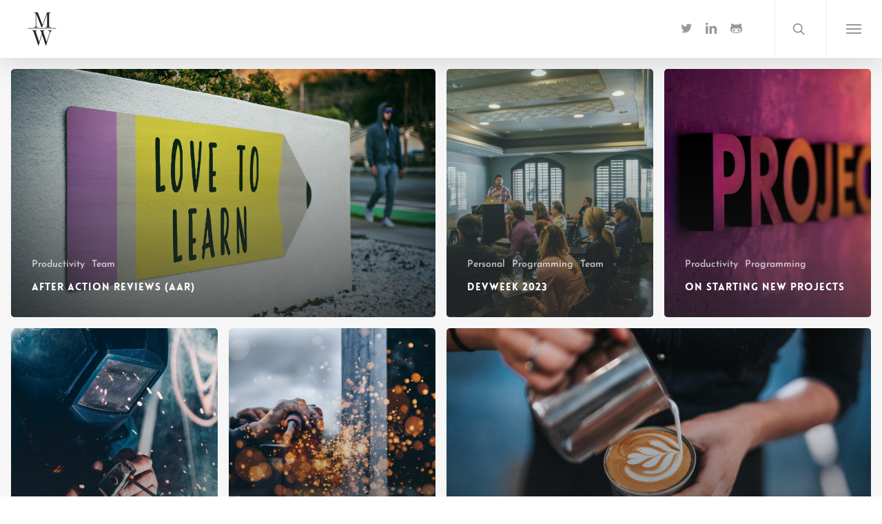

--- FILE ---
content_type: text/css
request_url: https://moritzwachter.de/wp-content/themes/salient-child/style.css?ver=15.0.2
body_size: 1559
content:
/*
Theme Name: Salient Child Theme
Description: This is a custom child theme for Salient
Theme URI:   https://themeforest.net/item/salient-responsive-multipurpose-theme/4363266
Author: ThemeNectar
Author URI:  https://themeforest.net/user/themenectar
Template: salient
Version: 1.0
*/

@font-face {
    font-family: "Josefin Sans";
    src: url("./css/Josefin_Sans/static/JosefinSans-Regular.ttf");
    font-weight: 400;
}
@font-face {
    font-family: "Josefin Sans";
    src: url("./css/Josefin_Sans/static/JosefinSans-SemiBold.ttf");
    font-weight: 600;
}
@font-face {
    font-family: "Josefin Sans";
    src: url("./css/Josefin_Sans/static/JosefinSans-Bold.ttf");
    font-weight: bold;
}

@font-face {
    font-family: "Libre Baskerville";
    src: url("./css/Libre_Baskerville/LibreBaskerville-Regular.ttf");
    font-weight: 400;
}
@font-face {
    font-family: "Libre Baskerville";
    src: url("./css/Libre_Baskerville/LibreBaskerville-Bold.ttf");
    font-weight: bold;
}

@font-face {
    font-family: "Merriweather";
    src: url("./css/Merriweather/Merriweather-Light.ttf");
    font-weight: 300;
}
@font-face {
    font-family: "Merriweather";
    src: url("./css/Merriweather/Merriweather-Regular.ttf");
    font-weight: 400;
}
@font-face {
    font-family: "Merriweather";
    src: url("./css/Merriweather/Merriweather-Bold.ttf");
    font-weight: bold;
}
@font-face {
    font-family: "Merriweather";
    src: url("./css/Merriweather/Merriweather-Black.ttf");
    font-weight: 900;
}

ul.space-between li {
    margin-bottom: 25px;
}







--- FILE ---
content_type: image/svg+xml
request_url: https://moritzwachter.de/wp-content/uploads/2020/05/logo.svg
body_size: 206064
content:
<?xml version="1.0" encoding="UTF-8" standalone="no"?> <svg xmlns="http://www.w3.org/2000/svg" xmlns:xlink="http://www.w3.org/1999/xlink" preserveAspectRatio="xMidYMid meet" viewBox="48.895683556758435 68.75373906348364 82.64992135000068 96.05615794375072" width="78.65" height="92.06"><defs><text id="ctZi6pBbQ" x="90.25" y="72.22" font-size="38" font-family="Playfair Display SC" font-weight="normal" font-style="normal" letter-spacing="0" alignment-baseline="before-edge" transform="matrix(1 0 0 1 -1.0325203252032509 0.528653478397004)" style="line-height:100%" xml:space="preserve"><tspan x="90.25" dy="0em" alignment-baseline="before-edge" text-anchor="middle">M</tspan></text><style id="playfairdisplayscnormalnormal"> @font-face { font-family: "Playfair Display SC"; font-weight: normal; src: url("[data-uri]"); } </style><text id="f46OPiZ9Py" x="90.25" y="72.22" font-size="38" font-family="Playfair Display SC" font-weight="normal" font-style="normal" letter-spacing="0" alignment-baseline="before-edge" transform="matrix(1 0 0 1 -1.0325203252032509 31.919471030153346)" style="line-height:100%" xml:space="preserve"><tspan x="90.25" dy="0em" alignment-baseline="before-edge" text-anchor="middle">W</tspan></text><path d="M64.22 115.25L114.22 115.25L114.22 116.31L64.22 116.31L64.22 115.25Z" id="i7fXBPBs6"></path><path d="M49.9 69.75L128.55 69.75L128.55 161.81L49.9 161.81L49.9 69.75Z" id="b8LyEGQMoR"></path></defs><g><g id="hDvGppnIK"><use xlink:href="#ctZi6pBbQ" opacity="1" fill="#242424" fill-opacity="1"></use></g><g id="itiOsUgCO"><use xlink:href="#f46OPiZ9Py" opacity="1" fill="#242424" fill-opacity="1"></use></g><g><use xlink:href="#i7fXBPBs6" opacity="1" fill="#303030" fill-opacity="1"></use></g><g></g></g></svg> 